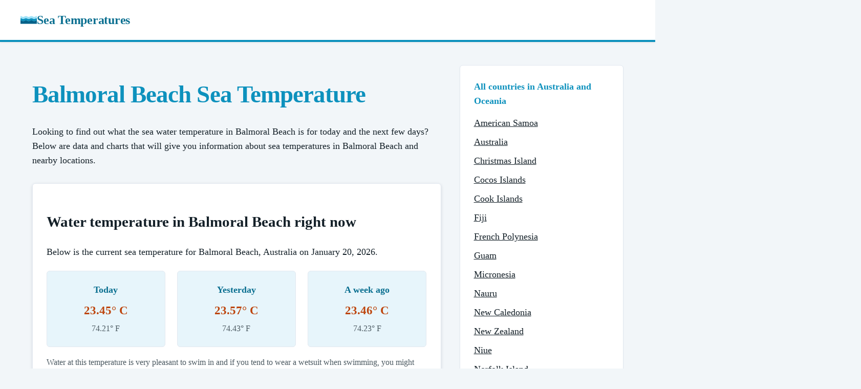

--- FILE ---
content_type: text/html
request_url: https://seatemperatures.net/australia-and-oceania/australia/balmoral-beach/
body_size: 4255
content:
<!DOCTYPE html><html lang="en"><head><meta charSet="utf-8"/><link rel="canonical" href="https://seatemperatures.net/australia-and-oceania/australia/balmoral-beach/"/><meta name="viewport" content="width=device-width, initial-scale=1"/><title>Balmoral Beach Sea Temperature | Water Temperature in Balmoral Beach, Australia</title><meta name="description" content="Find the current and historical sea temperatures for Balmoral Beach in Australia."/><link rel="stylesheet" href="/static/css/main.css"/><link rel="icon" href="/static/img/logo.png" sizes="16x16 32x32" type="image/png"/><link rel="icon" href="/static/img/logo-dark.svg" type="image/svg+xml" media="(prefers-color-scheme: dark)"/><link rel="stylesheet" href="https://fonts.googleapis.com/css2?family=Space+Grotesk:wght@300;400;600;700;800&amp;display=swap"/><script async="" data-id="101414721" src="//static.getclicky.com/js"></script></head><body><header class="site-header"><div class="container nav-bar"><a class="nav-logo" href="/"><img src="/static/img/logo.svg" alt="" width="32" height="32"/>Sea Temperatures</a></div></header><main class="page-body"><section class="station"><div class="container"><div class="page-grid"><div class="main-column"><header class="tc-section"><h1 class="page-title">Balmoral Beach Sea Temperature</h1></header><section class="tc-section content"><p>Looking to find out what the sea water temperature in Balmoral Beach is for today and the next few days? Below are data and charts that will give you information about sea temperatures in Balmoral Beach and nearby locations.</p></section><section class="tc-section"><div class="upcoming-tides" data-temps-root="true" data-place-id="3089"><h2 class="section-title">Water temperature in Balmoral Beach right now</h2><p>Below is the current sea temperature for Balmoral Beach, Australia on <span data-temps-field="date-full">January 15, 2026</span>.</p><div class="tide-cards"><div class="tide-card"><h3>Today</h3><div class="skeleton-line" data-temps-skeleton="true"></div><div class="skeleton-line small" data-temps-skeleton="true"></div><p class="tide-height is-hidden" data-temps-value="true" data-temps-field="today" data-temps-unit="c">23.37° C</p><p class="tide-time is-hidden" data-temps-value="true" data-temps-field="today" data-temps-unit="f">74.06° F</p></div><div class="tide-card"><h3>Yesterday</h3><div class="skeleton-line" data-temps-skeleton="true"></div><div class="skeleton-line small" data-temps-skeleton="true"></div><p class="tide-height is-hidden" data-temps-value="true" data-temps-field="yesterday" data-temps-unit="c">23.34° C</p><p class="tide-time is-hidden" data-temps-value="true" data-temps-field="yesterday" data-temps-unit="f">74.01° F</p></div><div class="tide-card"><h3>A week ago</h3><div class="skeleton-line" data-temps-skeleton="true"></div><div class="skeleton-line small" data-temps-skeleton="true"></div><p class="tide-height is-hidden" data-temps-value="true" data-temps-field="last_week" data-temps-unit="c">22.64° C</p><p class="tide-time is-hidden" data-temps-value="true" data-temps-field="last_week" data-temps-unit="f">72.75° F</p></div></div><p class="fineprint">Water at this temperature is very pleasant to swim in and if you tend to wear a wetsuit when swimming, you might consider removing it now to avoid the body overheating.</p><p>The average sea temperature for Balmoral Beach on <span data-temps-field="date-short">January 15</span> over the last 10 years is <span data-temps-field="avg" data-temps-unit="c">23.37° C</span> (<span data-temps-field="avg" data-temps-unit="f">74.06° F</span>), with a low temperature of <span data-temps-field="min" data-temps-unit="c">21.8° C</span> (<span data-temps-field="min" data-temps-unit="f">71.24° F</span>) and a high of <span data-temps-field="max" data-temps-unit="c">24.47° C</span> (<span data-temps-field="max" data-temps-unit="f">76.05° F</span>).</p></div></section><section class="tc-section content"><h2 class="section-title">Analysis and forecast for Balmoral Beach water temperatures</h2><p>The water temperature in Balmoral Beach today is <span data-temps-field="comparison">the same as</span> the average temperature of <span data-temps-field="avg" data-temps-unit="c">23.37° C</span> (<span data-temps-field="avg" data-temps-unit="f">74.06° F</span>) and the temperature on this day last year was <span data-temps-field="last_year" data-temps-unit="c">23.37° C</span> (<span data-temps-field="last_year" data-temps-unit="f">74.06° F</span>).</p><p>The chart and table below shows the change in water temperature in Balmoral Beach over the last 30 days:</p><div class="chart-wrap"><canvas id="last-thirty-chart" class="chart" data-chart="last-thirty" data-labels="[&quot;12-17&quot;,&quot;12-18&quot;,&quot;12-19&quot;,&quot;12-20&quot;,&quot;12-21&quot;,&quot;12-22&quot;,&quot;12-23&quot;,&quot;12-24&quot;,&quot;12-25&quot;,&quot;12-26&quot;,&quot;12-27&quot;,&quot;12-28&quot;,&quot;12-29&quot;,&quot;12-30&quot;,&quot;12-31&quot;,&quot;01-01&quot;,&quot;01-02&quot;,&quot;01-03&quot;,&quot;01-04&quot;,&quot;01-05&quot;,&quot;01-06&quot;,&quot;01-07&quot;,&quot;01-08&quot;,&quot;01-09&quot;,&quot;01-10&quot;,&quot;01-11&quot;,&quot;01-12&quot;,&quot;01-13&quot;,&quot;01-14&quot;,&quot;01-15&quot;]" data-series="[21.6,21.66,21.65,21.65,21.68,21.82,21.88,22.07,22.12,22.14,22.07,22.04,22,22.05,22.09,22.17,22.27,22.26,22.35,22.44,22.51,22.43,22.64,22.67,22.95,23.07,23.11,23.26,23.34,23.37]"></canvas></div><div class="table-wrap"><table><thead><tr><th>Date</th><th>Temperature (Celsius)</th><th>Temperature (Fahrenheit)</th></tr></thead><tbody><tr><th>January 15</th><td>23.37° C</td><td>74.06° F</td></tr><tr><th>January 14</th><td>23.34° C</td><td>74.01° F</td></tr><tr><th>January 13</th><td>23.26° C</td><td>73.87° F</td></tr><tr><th>January 12</th><td>23.11° C</td><td>73.59° F</td></tr><tr><th>January 11</th><td>23.07° C</td><td>73.53° F</td></tr><tr><th>January 10</th><td>22.95° C</td><td>73.31° F</td></tr><tr><th>January 9</th><td>22.67° C</td><td>72.81° F</td></tr><tr><th>January 8</th><td>22.64° C</td><td>72.75° F</td></tr><tr><th>January 7</th><td>22.43° C</td><td>72.37° F</td></tr><tr><th>January 6</th><td>22.51° C</td><td>72.52° F</td></tr><tr><th>January 5</th><td>22.44° C</td><td>72.39° F</td></tr><tr><th>January 4</th><td>22.35° C</td><td>72.23° F</td></tr><tr><th>January 3</th><td>22.26° C</td><td>72.06° F</td></tr><tr><th>January 2</th><td>22.27° C</td><td>72.09° F</td></tr><tr><th>January 1</th><td>22.17° C</td><td>71.9° F</td></tr><tr><th>December 31</th><td>22.09° C</td><td>71.76° F</td></tr><tr><th>December 30</th><td>22.05° C</td><td>71.69° F</td></tr><tr><th>December 29</th><td>22° C</td><td>71.6° F</td></tr><tr><th>December 28</th><td>22.04° C</td><td>71.66° F</td></tr><tr><th>December 27</th><td>22.07° C</td><td>71.73° F</td></tr><tr><th>December 26</th><td>22.14° C</td><td>71.85° F</td></tr><tr><th>December 25</th><td>22.12° C</td><td>71.81° F</td></tr><tr><th>December 24</th><td>22.07° C</td><td>71.72° F</td></tr><tr><th>December 23</th><td>21.88° C</td><td>71.38° F</td></tr><tr><th>December 22</th><td>21.82° C</td><td>71.28° F</td></tr><tr><th>December 21</th><td>21.68° C</td><td>71.03° F</td></tr><tr><th>December 20</th><td>21.65° C</td><td>70.98° F</td></tr><tr><th>December 19</th><td>21.65° C</td><td>70.97° F</td></tr><tr><th>December 18</th><td>21.66° C</td><td>70.99° F</td></tr><tr><th>December 17</th><td>21.6° C</td><td>70.88° F</td></tr></tbody></table></div><p>The actual nearshore temperatures may vary by several degrees and this can also be heavily affected by weather. Strong winds can cause cold, deep waters to replace the surface waters that had been warmed by the sun, and heavy rain can also reduce the temperature of the sea surface temperature as well.</p></section><section class="tc-section content"><h2 class="section-title">Water temperature in Balmoral Beach by month</h2><div class="chart-wrap"><canvas id="monthly-range-chart" class="chart" data-chart="monthly-range-months" data-labels="[&quot;Jan&quot;,&quot;Feb&quot;,&quot;Mar&quot;,&quot;Apr&quot;,&quot;May&quot;,&quot;Jun&quot;,&quot;Jul&quot;,&quot;Aug&quot;,&quot;Sep&quot;,&quot;Oct&quot;,&quot;Nov&quot;,&quot;Dec&quot;]" data-series="[[20.88,25.31],[21.38,26.28],[21.71,26.3],[19.66,25.48],[18.28,23.51],[18.16,22.34],[16.47,20.59],[15.96,20.72],[16.01,21.02],[17.99,21.6],[18.15,22.88],[18.54,24.36]]"></canvas></div><p>The chart below shows the monthly average water temperature in Balmoral Beach.</p><div class="chart-wrap"><canvas id="monthly-average-chart" class="chart" data-chart="monthly-average" data-labels="[&quot;Jan&quot;,&quot;Feb&quot;,&quot;Mar&quot;,&quot;Apr&quot;,&quot;May&quot;,&quot;Jun&quot;,&quot;Jul&quot;,&quot;Aug&quot;,&quot;Sep&quot;,&quot;Oct&quot;,&quot;Nov&quot;,&quot;Dec&quot;]" data-series="[23.09,23.92,24.03,22.73,21.16,19.78,18.6,18.11,18.44,19.53,20.4,21.58]"></canvas></div><p>For more detailed information on how the sea temperature in Balmoral Beach changes for each month of the year, choose from the months below.</p><div class="country-grid"><a class="country-card" href="/australia-and-oceania/australia/balmoral-beach-january-temperature/"><p class="country-name">January</p></a><a class="country-card" href="/australia-and-oceania/australia/balmoral-beach-february-temperature/"><p class="country-name">February</p></a><a class="country-card" href="/australia-and-oceania/australia/balmoral-beach-march-temperature/"><p class="country-name">March</p></a><a class="country-card" href="/australia-and-oceania/australia/balmoral-beach-april-temperature/"><p class="country-name">April</p></a><a class="country-card" href="/australia-and-oceania/australia/balmoral-beach-may-temperature/"><p class="country-name">May</p></a><a class="country-card" href="/australia-and-oceania/australia/balmoral-beach-june-temperature/"><p class="country-name">June</p></a><a class="country-card" href="/australia-and-oceania/australia/balmoral-beach-july-temperature/"><p class="country-name">July</p></a><a class="country-card" href="/australia-and-oceania/australia/balmoral-beach-august-temperature/"><p class="country-name">August</p></a><a class="country-card" href="/australia-and-oceania/australia/balmoral-beach-september-temperature/"><p class="country-name">September</p></a><a class="country-card" href="/australia-and-oceania/australia/balmoral-beach-october-temperature/"><p class="country-name">October</p></a><a class="country-card" href="/australia-and-oceania/australia/balmoral-beach-november-temperature/"><p class="country-name">November</p></a><a class="country-card" href="/australia-and-oceania/australia/balmoral-beach-december-temperature/"><p class="country-name">December</p></a></div></section><section class="tc-section content"><h2 class="section-title">Balmoral Beach map and nearby water temperatures</h2><div class="chart-wrap"><img src="/static/img/featured/3089-featured.png" alt="Balmoral Beach sea temperature map"/></div><h2 class="section-title">Locations near Balmoral Beach</h2><div class="nearby-grid"><a class="nearby-card" href="/australia-and-oceania/australia/mosman/"><h3 class="nearby-title">Mosman</h3><div class="nearby-body"><img loading="lazy" class="thumbnail" src="/static/img/thumbnails/3337-thumbnail.png" width="100" height="100" alt=""/><div class="nearby-info"><p class="nearby-meta">Australia, Australia and Oceania</p></div></div></a><a class="nearby-card" href="/australia-and-oceania/australia/clontarf/"><h3 class="nearby-title">Clontarf</h3><div class="nearby-body"><img loading="lazy" class="thumbnail" src="/static/img/thumbnails/3164-thumbnail.png" width="100" height="100" alt=""/><div class="nearby-info"><p class="nearby-meta">Australia, Australia and Oceania</p></div></div></a><a class="nearby-card" href="/australia-and-oceania/australia/cremorne/"><h3 class="nearby-title">Cremorne</h3><div class="nearby-body"><img loading="lazy" class="thumbnail" src="/static/img/thumbnails/3179-thumbnail.png" width="100" height="100" alt=""/><div class="nearby-info"><p class="nearby-meta">Australia, Australia and Oceania</p></div></div></a><a class="nearby-card" href="/australia-and-oceania/australia/neutral-bay/"><h3 class="nearby-title">Neutral Bay</h3><div class="nearby-body"><img loading="lazy" class="thumbnail" src="/static/img/thumbnails/3345-thumbnail.png" width="100" height="100" alt=""/><div class="nearby-info"><p class="nearby-meta">Australia, Australia and Oceania</p></div></div></a><a class="nearby-card" href="/australia-and-oceania/australia/kirribilli/"><h3 class="nearby-title">Kirribilli</h3><div class="nearby-body"><img loading="lazy" class="thumbnail" src="/static/img/thumbnails/3285-thumbnail.png" width="100" height="100" alt=""/><div class="nearby-info"><p class="nearby-meta">Australia, Australia and Oceania</p></div></div></a><a class="nearby-card" href="/australia-and-oceania/australia/castlecrag/"><h3 class="nearby-title">Castlecrag</h3><div class="nearby-body"><img loading="lazy" class="thumbnail" src="/static/img/thumbnails/3156-thumbnail.png" width="100" height="100" alt=""/><div class="nearby-info"><p class="nearby-meta">Australia, Australia and Oceania</p></div></div></a></div></section><section class="tc-section content"><h2 class="section-title">Why measure sea surface temperatures (SST) in Balmoral Beach?</h2><p>The ocean covers about 71% of the Earth&#39;s surface, and scientists record the sea surface temperature (SST) of locations such as Balmoral Beach because they want to understand and learn how the ocean communicates with the atmosphere of Earth.</p><p>SST is one measure that provides information on the global climate, and it can be used to predict the weather in Balmoral Beach as well as atmospheric model simulations and to study marine ecosystems in the area.</p><h2 class="section-title">Data source and citation</h2><p>Raw data for the calculations made to find the sea surface temperature in Balmoral Beach comes from the <a target="_blank" href="https://www.noaa.gov/" rel="noreferrer">National Oceanic and Atmospheric Administration</a> (NOAA) and their 1/4° daily Optimum Interpolation Sea Surface Temperature.</p><p>The water temperature data is constructed by combining observations from different platforms (satellites, ships, buoys, and Argo floats) on a regular global grid. A spatially complete sea surface temperature map is then built by interpolating to fill in gaps in the data.</p><p>If you&#39;d like to use any of the information above in the format it is presented, please use the citation tool below.</p></section></div><aside class="sidebar"><div class="sidebar-card"><h3>All countries in Australia and Oceania</h3><ul><li><a href="/australia-and-oceania/american-samoa/">American Samoa</a></li><li><a href="/australia-and-oceania/australia/">Australia</a></li><li><a href="/australia-and-oceania/christmas-island/">Christmas Island</a></li><li><a href="/australia-and-oceania/cocos-islands/">Cocos Islands</a></li><li><a href="/australia-and-oceania/cook-islands/">Cook Islands</a></li><li><a href="/australia-and-oceania/fiji/">Fiji</a></li><li><a href="/australia-and-oceania/french-polynesia/">French Polynesia</a></li><li><a href="/australia-and-oceania/guam/">Guam</a></li><li><a href="/australia-and-oceania/micronesia/">Micronesia</a></li><li><a href="/australia-and-oceania/nauru/">Nauru</a></li><li><a href="/australia-and-oceania/new-caledonia/">New Caledonia</a></li><li><a href="/australia-and-oceania/new-zealand/">New Zealand</a></li><li><a href="/australia-and-oceania/niue/">Niue</a></li><li><a href="/australia-and-oceania/norfolk-island/">Norfolk Island</a></li><li><a href="/australia-and-oceania/northern-mariana-islands/">Northern Mariana Islands</a></li><li><a href="/australia-and-oceania/palau/">Palau</a></li><li><a href="/australia-and-oceania/papua-new-guinea/">Papua New Guinea</a></li><li><a href="/australia-and-oceania/pitcairn-islands/">Pitcairn Islands</a></li><li><a href="/australia-and-oceania/republic-of-kiribati/">Republic of Kiribati</a></li><li><a href="/australia-and-oceania/republic-of-the-marshall-islands/">Republic of the Marshall Islands</a></li><li><a href="/australia-and-oceania/samoa/">Samoa</a></li><li><a href="/australia-and-oceania/solomon-islands/">Solomon Islands</a></li><li><a href="/australia-and-oceania/tokelau/">Tokelau</a></li><li><a href="/australia-and-oceania/tonga/">Tonga</a></li><li><a href="/australia-and-oceania/tuvalu/">Tuvalu</a></li><li><a href="/australia-and-oceania/vanuatu/">Vanuatu</a></li><li><a href="/australia-and-oceania/wallis-and-futuna/">Wallis and Futuna</a></li></ul></div></aside></div></div></section></main><footer class="site-footer"><div class="container"><div class="footer-grid"><div class="footer-text"><p>© 2005-2026 Sea Temperatures. All rights reserved.</p><p class="footer-note">The sea temperatures on this website are for informational and educational purposes. Please do not rely on them for determining whether it is safe to swim in water at a specific location.</p></div><ul class="footer-links"><li><a href="/cookies/">Cookies</a></li><li><a href="/terms/">Terms</a></li><li><a href="/privacy/">Privacy</a></li></ul></div></div></footer><script src="https://cdnjs.cloudflare.com/ajax/libs/Chart.js/3.4.1/chart.min.js"></script><script src="/static/js/temps-client.js"></script><script defer src="https://static.cloudflareinsights.com/beacon.min.js/vcd15cbe7772f49c399c6a5babf22c1241717689176015" integrity="sha512-ZpsOmlRQV6y907TI0dKBHq9Md29nnaEIPlkf84rnaERnq6zvWvPUqr2ft8M1aS28oN72PdrCzSjY4U6VaAw1EQ==" data-cf-beacon='{"version":"2024.11.0","token":"446af0286bf046e2abbc494ee52a0f2c","r":1,"server_timing":{"name":{"cfCacheStatus":true,"cfEdge":true,"cfExtPri":true,"cfL4":true,"cfOrigin":true,"cfSpeedBrain":true},"location_startswith":null}}' crossorigin="anonymous"></script>
</body></html>

--- FILE ---
content_type: text/css
request_url: https://seatemperatures.net/static/css/main.css
body_size: 4817
content:
/*! tailwindcss v4.1.18 | MIT License | https://tailwindcss.com */
@layer theme, base, components, utilities;
@layer theme {
  :root, :host {
    --font-sans: "Space Grotesk", system-ui, -apple-system, "Segoe UI", sans-serif;
    --font-mono: ui-monospace, SFMono-Regular, Menlo, Monaco, Consolas, "Liberation Mono",
      "Courier New", monospace;
    --default-font-family: var(--font-sans);
    --default-mono-font-family: var(--font-mono);
    --color-dark-bg: #0f1720;
    --color-dark-paper: #16222c;
    --color-dark-paper-alt: #1d2a35;
    --color-dark-line: #2a3a46;
    --color-dark-ink: #e5eef3;
    --color-dark-ink-soft: #b6c2cb;
    --color-dark-ink-fade: #8a99a3;
  }
}
@layer base {
  *, ::after, ::before, ::backdrop, ::file-selector-button {
    box-sizing: border-box;
    margin: 0;
    padding: 0;
    border: 0 solid;
  }
  html, :host {
    line-height: 1.5;
    -webkit-text-size-adjust: 100%;
    tab-size: 4;
    font-family: var(--default-font-family, ui-sans-serif, system-ui, sans-serif, "Apple Color Emoji", "Segoe UI Emoji", "Segoe UI Symbol", "Noto Color Emoji");
    font-feature-settings: var(--default-font-feature-settings, normal);
    font-variation-settings: var(--default-font-variation-settings, normal);
    -webkit-tap-highlight-color: transparent;
  }
  hr {
    height: 0;
    color: inherit;
    border-top-width: 1px;
  }
  abbr:where([title]) {
    -webkit-text-decoration: underline dotted;
    text-decoration: underline dotted;
  }
  h1, h2, h3, h4, h5, h6 {
    font-size: inherit;
    font-weight: inherit;
  }
  a {
    color: inherit;
    -webkit-text-decoration: inherit;
    text-decoration: inherit;
  }
  b, strong {
    font-weight: bolder;
  }
  code, kbd, samp, pre {
    font-family: var(--default-mono-font-family, ui-monospace, SFMono-Regular, Menlo, Monaco, Consolas, "Liberation Mono", "Courier New", monospace);
    font-feature-settings: var(--default-mono-font-feature-settings, normal);
    font-variation-settings: var(--default-mono-font-variation-settings, normal);
    font-size: 1em;
  }
  small {
    font-size: 80%;
  }
  sub, sup {
    font-size: 75%;
    line-height: 0;
    position: relative;
    vertical-align: baseline;
  }
  sub {
    bottom: -0.25em;
  }
  sup {
    top: -0.5em;
  }
  table {
    text-indent: 0;
    border-color: inherit;
    border-collapse: collapse;
  }
  :-moz-focusring {
    outline: auto;
  }
  progress {
    vertical-align: baseline;
  }
  summary {
    display: list-item;
  }
  ol, ul, menu {
    list-style: none;
  }
  img, svg, video, canvas, audio, iframe, embed, object {
    display: block;
    vertical-align: middle;
  }
  img, video {
    max-width: 100%;
    height: auto;
  }
  button, input, select, optgroup, textarea, ::file-selector-button {
    font: inherit;
    font-feature-settings: inherit;
    font-variation-settings: inherit;
    letter-spacing: inherit;
    color: inherit;
    border-radius: 0;
    background-color: transparent;
    opacity: 1;
  }
  :where(select:is([multiple], [size])) optgroup {
    font-weight: bolder;
  }
  :where(select:is([multiple], [size])) optgroup option {
    padding-inline-start: 20px;
  }
  ::file-selector-button {
    margin-inline-end: 4px;
  }
  ::placeholder {
    opacity: 1;
  }
  @supports (not (-webkit-appearance: -apple-pay-button))  or (contain-intrinsic-size: 1px) {
    ::placeholder {
      color: currentcolor;
      @supports (color: color-mix(in lab, red, red)) {
        color: color-mix(in oklab, currentcolor 50%, transparent);
      }
    }
  }
  textarea {
    resize: vertical;
  }
  ::-webkit-search-decoration {
    -webkit-appearance: none;
  }
  ::-webkit-date-and-time-value {
    min-height: 1lh;
    text-align: inherit;
  }
  ::-webkit-datetime-edit {
    display: inline-flex;
  }
  ::-webkit-datetime-edit-fields-wrapper {
    padding: 0;
  }
  ::-webkit-datetime-edit, ::-webkit-datetime-edit-year-field, ::-webkit-datetime-edit-month-field, ::-webkit-datetime-edit-day-field, ::-webkit-datetime-edit-hour-field, ::-webkit-datetime-edit-minute-field, ::-webkit-datetime-edit-second-field, ::-webkit-datetime-edit-millisecond-field, ::-webkit-datetime-edit-meridiem-field {
    padding-block: 0;
  }
  ::-webkit-calendar-picker-indicator {
    line-height: 1;
  }
  :-moz-ui-invalid {
    box-shadow: none;
  }
  button, input:where([type="button"], [type="reset"], [type="submit"]), ::file-selector-button {
    appearance: button;
  }
  ::-webkit-inner-spin-button, ::-webkit-outer-spin-button {
    height: auto;
  }
  [hidden]:where(:not([hidden="until-found"])) {
    display: none !important;
  }
}
@layer utilities {
  .absolute {
    position: absolute;
  }
  .relative {
    position: relative;
  }
  .static {
    position: static;
  }
  .container {
    width: 100%;
    @media (width >= 40rem) {
      max-width: 40rem;
    }
    @media (width >= 48rem) {
      max-width: 48rem;
    }
    @media (width >= 64rem) {
      max-width: 64rem;
    }
    @media (width >= 80rem) {
      max-width: 80rem;
    }
    @media (width >= 96rem) {
      max-width: 96rem;
    }
  }
  .grid {
    display: grid;
  }
  .table {
    display: table;
  }
  .lowercase {
    text-transform: lowercase;
  }
}
:root {
  color-scheme: light;
  --tide-blue-50: #e7f5fb;
  --tide-blue-100: #c9e7f4;
  --tide-blue-500: #0d91bd;
  --tide-blue-700: #0a6f90;
  --tide-blue-900: #06465b;
  --tide-orange-400: #f47c26;
  --tide-orange-700: #bd450d;
  --ink: #142028;
  --ink-soft: #4b5961;
  --ink-fade: #93a1aa;
  --paper: #ffffff;
  --paper-alt: #f6f1e9;
  --line: #e2e8f0;
  --bg: #f2f6f9;
  --brand: var(--tide-blue-500);
  --brand-dark: var(--tide-blue-700);
  --accent: var(--tide-orange-400);
  --accent-dark: var(--tide-orange-700);
  --header-bg: #ffffff;
  --nav-link: var(--ink-soft);
  --link: var(--brand);
  --link-hover: var(--brand-dark);
  --shadow: 0 6px 20px -12px rgba(10, 21, 36, 0.35);
  --table-head-bg: #eef3f7;
  --table-body-bg: #fafafa;
  --table-border: #c9d3dd;
  --skeleton-start: #e9edf3;
  --skeleton-mid: #f7f9fc;
  --panel-border: var(--line);
  --button-text: #ffffff;
  --tag-bg: var(--brand);
  --tag-text: #ffffff;
}
@media (prefers-color-scheme: dark) {
  :root {
    color-scheme: dark;
    --ink: var(--color-dark-ink);
    --ink-soft: var(--color-dark-ink-soft);
    --ink-fade: var(--color-dark-ink-fade);
    --paper: var(--color-dark-paper);
    --paper-alt: var(--color-dark-paper-alt);
    --line: var(--color-dark-line);
    --bg: var(--color-dark-bg);
    --brand: #9fdff4;
    --brand-dark: #77c9e5;
    --accent: #f29b5a;
    --accent-dark: #f07f2f;
    --header-bg: var(--color-dark-paper);
    --nav-link: var(--color-dark-ink-soft);
    --link: #9fdff4;
    --link-hover: #ffffff;
    --shadow: 0 8px 24px -16px rgba(0, 0, 0, 0.8);
    --table-head-bg: #1b2732;
    --table-body-bg: #111c26;
    --table-border: #2a3a46;
    --skeleton-start: #1f2a33;
    --skeleton-mid: #26323c;
    --tide-blue-50: #102533;
    --tide-blue-100: #163247;
    --panel-border: var(--color-dark-line);
    --button-text: #0b1520;
    --tag-bg: #9fdff4;
    --tag-text: #0b1520;
  }
}
* {
  box-sizing: border-box;
}
html {
  font-size: 18px;
}
body {
  margin: 0;
  font-family: var(--font-sans);
  background: var(--bg);
  color: var(--ink);
  min-height: 100vh;
  line-height: 1.6;
}
a {
  color: var(--link);
  text-decoration: underline;
  text-underline-offset: 2px;
}
a:hover {
  color: var(--link-hover);
}
.container, .wrap {
  max-width: 1200px;
  margin: 0 auto;
  padding: 0 1.25rem;
}
.site-header {
  background: var(--header-bg);
  border-bottom: 4px solid var(--brand);
  position: sticky;
  top: 0;
  z-index: 1000;
  box-shadow: 0 1px 3px rgba(0, 0, 0, 0.08);
}
.nav-bar {
  display: flex;
  align-items: center;
  justify-content: space-between;
  padding: 1.1rem 0;
  gap: 1.5rem;
}
.nav-logo {
  display: inline-flex;
  align-items: center;
  gap: 0.75rem;
  font-weight: 700;
  text-decoration: none;
  color: var(--brand);
  font-size: 1.35rem;
  letter-spacing: -0.01em;
}
.nav-logo img {
  width: 32px;
  height: 32px;
  display: block;
}
@media (prefers-color-scheme: dark) {
  .nav-logo {
    color: #ffffff;
  }
  .nav-logo img {
    filter: brightness(0) saturate(100%) invert(90%);
  }
}
@media (prefers-color-scheme: dark) {
  .nav-logo {
    color: var(--brand);
  }
}
.nav-links {
  display: flex;
  gap: 1.5rem;
  flex-wrap: wrap;
}
.nav-links a {
  text-decoration: none;
  font-weight: 600;
  color: var(--nav-link);
  transition: color 0.2s;
}
.nav-links a:hover {
  color: var(--brand);
}
.page-body {
  padding: 2.5rem 0 4rem;
}
.page-title {
  font-size: 2.6rem;
  font-weight: 800;
  color: var(--brand);
  margin-top: 0;
  margin-bottom: 1.5rem;
  line-height: 1.15;
  letter-spacing: -0.02em;
}
.two-column {
  display: grid;
  grid-template-columns: minmax(0, 1fr) 320px;
  gap: 2rem;
}
.page-grid {
  display: grid;
  grid-template-columns: minmax(0, 1fr) 320px;
  gap: 2rem;
  align-items: start;
}
.main-column {
  width: 100%;
  max-width: 860px;
}
.main {
  background: var(--paper);
  border: 1px solid var(--line);
  border-radius: 6px;
  padding: 2.25rem;
  box-shadow: 0 1px 2px rgba(16, 24, 40, 0.06);
}
.not-found .main {
  display: flex;
  flex-direction: column;
  gap: 0.75rem;
}
.not-found .main p {
  margin: 0;
}
.not-found .button {
  align-self: flex-start;
}
.sidebar {
  align-self: start;
}
@media (max-width: 960px) {
  .two-column {
    grid-template-columns: 1fr;
  }
  .page-grid {
    grid-template-columns: 1fr;
  }
  .main-column {
    max-width: none;
  }
  .nav-bar {
    flex-direction: column;
    align-items: flex-start;
  }
}
.sidebar .sidebar-card {
  background: var(--paper);
  padding: 1.5rem;
  border: 1px solid var(--line);
  border-radius: 6px;
  box-shadow: 0 1px 2px rgba(16, 24, 40, 0.06);
  margin-bottom: 1.5rem;
}
.sidebar .sidebar-card h3 {
  margin: 0 0 0.85rem;
  font-size: 1rem;
  font-weight: 700;
  color: var(--brand);
}
.sidebar .sidebar-card ul {
  list-style: none;
  padding: 0;
  margin: 0 0 0.5rem;
}
.sidebar .sidebar-card li {
  margin-bottom: 0.5rem;
}
.sidebar .sidebar-card a {
  text-decoration: underline;
  color: var(--ink);
}
.home {
  padding: 3rem 0 4.5rem;
  background: var(--bg);
}
.home .page-title {
  font-size: 3rem;
  color: var(--brand-dark);
}
.nav-logo {
  color: var(--brand-dark);
}
@media (prefers-color-scheme: dark) {
  .home .page-title {
    color: #ffffff;
  }
}
.intro {
  font-size: 1.2rem;
  color: var(--ink-soft);
  margin-bottom: 1.5rem;
}
.tc-section {
  margin-top: 1.75rem;
}
.tc-section.content p {
  margin: 0 0 1rem;
}
.tc-section.content p:last-child {
  margin-bottom: 0;
}
.section-title {
  font-size: 1.6rem;
  font-weight: 700;
  margin-bottom: 1rem;
  color: var(--ink);
}
.section-subtitle {
  font-size: 1.2rem;
  font-weight: 700;
  color: var(--ink);
}
.upcoming-tides {
  border-radius: 6px;
  border: 1px solid var(--panel-border);
  background: var(--paper);
  padding: 1.5rem;
  box-shadow: 0 2px 6px rgba(15, 23, 42, 0.12);
}
.upcoming-tides > * + * {
  margin-top: 1.25rem;
}
.tide-grid {
  display: grid;
  grid-template-columns: repeat(3, minmax(0, 1fr));
  gap: 1.5rem;
  text-align: center;
}
.tide-slot {
  display: flex;
  flex-direction: column;
  align-items: center;
}
.tide-slot h3 {
  margin: 0 0 0.35rem;
  font-size: 1rem;
  font-weight: 700;
  color: var(--ink);
}
.tide-datetime {
  color: var(--accent-dark);
  font-size: 0.95rem;
  margin-bottom: 0.75rem;
}
.tide-icon {
  width: 80px;
  height: 68px;
  padding: 10px;
  display: block;
  margin: 0 auto;
}
.tide-tag {
  display: inline-flex;
  align-items: center;
  justify-content: center;
  padding: 0.35rem 0.75rem;
  border-radius: 6px;
  background: var(--tag-bg);
  color: var(--tag-text);
  font-weight: 600;
  font-size: 0.95rem;
  margin-top: 0.5rem;
}
.tide-day-grid {
  display: grid;
  grid-template-columns: 1fr;
  gap: 1.5rem;
}
.tide-subtitle {
  margin: 0 0 1rem;
  text-align: center;
  color: var(--ink-soft);
  font-weight: 600;
}
.tide-next-card {
  background: var(--paper);
  border: 1px solid var(--line);
}
.tide-next-grid {
  display: grid;
  grid-template-columns: repeat(2, minmax(0, 1fr));
  gap: 1.25rem;
  align-items: center;
  justify-items: center;
}
.tide-next-row {
  display: grid;
  grid-template-columns: auto auto;
  align-items: center;
  justify-content: center;
  column-gap: 1.25rem;
  margin: 0;
}
.tide-next-text {
  display: flex;
  flex-direction: column;
  gap: 0.35rem;
  align-items: center;
  text-align: center;
}
.tide-next-text .tide-tag {
  margin-top: 0;
}
.tide-next-row .tide-icon {
  width: 60px;
  height: 50px;
  padding: 0;
}
.table-wrap {
  background: var(--paper);
  border: 1px solid var(--line);
  border-radius: 6px;
  padding: 1.25rem;
  overflow-x: auto;
  box-shadow: var(--shadow);
  margin: 1.25rem 0 2rem;
}
.search {
  margin: 1.5rem 0;
}
.search-row {
  display: flex;
  gap: 1rem;
  flex-wrap: wrap;
}
.search-row input {
  flex: 1 1 260px;
  padding: 0.75rem 1rem;
  border: 1px solid var(--line);
  border-radius: 6px;
  font-size: 1rem;
  background: var(--paper);
}
.search-row button, .button, .btn {
  padding: 0.75rem 1.5rem;
  border-radius: 6px;
  border: none;
  background: var(--brand);
  color: var(--button-text);
  font-weight: 600;
  cursor: pointer;
  transition: background 0.2s, transform 0.2s;
}
.search-row button:hover, .button:hover, .btn:hover {
  background: var(--brand-dark);
  transform: translateY(-1px);
}
@media (prefers-color-scheme: dark) {
  .search-row button:hover, .button:hover, .btn:hover {
    color: var(--button-text);
  }
}
.search-page ul {
  list-style: none;
  padding: 0;
  margin: 1.5rem 0;
}
.search-page li {
  padding: 0.6rem 0;
  border-bottom: 1px solid var(--line);
}
.search-page li a {
  text-decoration: none;
  font-weight: 600;
  color: var(--brand);
}
.search-page li a:hover {
  text-decoration: underline;
}
.fineprint {
  font-size: 0.9rem;
  color: var(--ink-soft);
}
.country-grid, .state-grid, .station-grid {
  display: grid;
  grid-template-columns: repeat(3, minmax(0, 1fr));
  gap: 1.5rem;
  margin: 2rem 0;
}
@media (max-width: 960px) {
  .country-grid, .state-grid, .station-grid {
    grid-template-columns: repeat(2, minmax(0, 1fr));
  }
}
@media (max-width: 640px) {
  .country-grid, .state-grid, .station-grid {
    grid-template-columns: 1fr;
  }
}
.country-card, .state-card, .station-card {
  background: var(--paper);
  border: 1px solid var(--line);
  border-radius: 6px;
  padding: 1.5rem 1.25rem;
  text-decoration: none;
  color: var(--ink);
  box-shadow: 0 1px 2px rgba(16, 24, 40, 0.06);
  transition: transform 0.2s, border-color 0.2s;
}
.country-card:hover, .state-card:hover, .station-card:hover {
  transform: translateY(-2px);
  border-color: var(--brand);
}
.country-name {
  font-weight: 700;
  margin: 0 0 0.35rem;
}
.country-meta {
  color: var(--ink-soft);
  font-size: 0.95rem;
}
.table-wrap {
  background: var(--paper);
  border: 1px solid var(--line);
  border-radius: 6px;
  padding: 1.25rem;
  overflow-x: auto;
  box-shadow: var(--shadow);
  margin: 1.25rem 0 2rem;
}
.table-wrap table {
  width: 100%;
  border-collapse: collapse;
  font-size: 0.95rem;
}
.table-wrap th, .table-wrap td {
  padding: 0.65rem 0.5rem;
  border-bottom: 1px solid var(--line);
  text-align: left;
}
.tide-table th, .tide-table td {
  border-bottom: 1px solid var(--line);
}
.tide-table td:nth-child(2) {
  text-align: center;
  vertical-align: middle;
}
.tide-widget {
  background: var(--paper);
  border: 1px solid var(--line);
  border-radius: 8px;
  padding: 1.5rem;
  box-shadow: var(--shadow);
  margin: 1.5rem 0;
}
.tide-cards {
  display: grid;
  grid-template-columns: repeat(3, minmax(0, 1fr));
  gap: 1.25rem;
}
@media (max-width: 900px) {
  .tide-cards {
    grid-template-columns: 1fr;
  }
}
.tide-card {
  border: 1px solid var(--line);
  border-radius: 6px;
  padding: 1.25rem 1.5rem;
  text-align: center;
  background: var(--tide-blue-50);
}
.tide-card h3 {
  margin: 0 0 0.5rem;
  font-size: 1rem;
  color: var(--brand-dark);
}
.tide-card .skeleton-line {
  margin: 0.35rem auto;
}
.tide-time {
  color: var(--ink-soft);
  font-size: 0.9rem;
  margin: 0;
}
.tide-height {
  font-size: 1.25rem;
  font-weight: 700;
  color: var(--accent-dark);
  margin: 0.35rem 0 0.25rem;
}
.next-high-low {
  display: grid;
  grid-template-columns: repeat(2, minmax(0, 1fr));
  gap: 1rem;
  margin: 1.5rem 0;
  color: var(--ink-soft);
}
.chart-wrap, .map-wrap {
  background: var(--paper);
  border: 1px solid var(--line);
  border-radius: 8px;
  padding: 1rem;
  margin: 1.5rem 0;
  min-height: 320px;
  box-shadow: var(--shadow);
}
.map-wrap {
  min-height: 400px;
  height: 400px;
  padding: 0;
  position: relative;
  z-index: 1;
  overflow: hidden;
}
.map-wrap .leaflet-container {
  z-index: 0;
}
.nearby-grid {
  display: grid;
  grid-template-columns: repeat(3, minmax(0, 1fr));
  grid-auto-rows: 1fr;
  gap: 1.25rem;
  margin: 1.5rem 0 2rem;
}
.nearby-card {
  display: grid;
  grid-template-areas: "title" "body";
  grid-template-rows: auto 1fr;
  gap: 0.75rem;
  text-decoration: none;
  color: var(--ink);
  background: var(--paper);
  border: 1px solid var(--line);
  border-radius: 6px;
  padding: 0.85rem;
  box-shadow: 0 1px 2px rgba(16, 24, 40, 0.08);
  height: 100%;
}
.nearby-title {
  margin: 0;
  font-size: 1.1rem;
  line-height: 1.2;
  font-weight: 700;
  width: 100%;
  display: -webkit-box;
  text-align: center;
  padding: 0;
  grid-area: title;
  min-height: var(--nearby-title-height, auto);
  -webkit-line-clamp: 2;
  -webkit-box-orient: vertical;
  overflow: hidden;
}
.nearby-body {
  display: grid;
  grid-template-columns: 100px 1fr;
  gap: 1rem;
  align-items: center;
  grid-area: body;
}
.nearby-info {
  display: flex;
  flex-direction: column;
  gap: 0.35rem;
}
.nearby-meta {
  margin: 0 0 0.1rem;
  font-size: 0.9rem;
  color: var(--ink-soft);
}
.nearby-distance {
  margin: 0;
  font-size: 0.85rem;
  color: var(--accent-dark);
}
.thumbnail {
  border-radius: 10px;
}
.tc-table {
  width: 100%;
  border-collapse: collapse;
  font-size: 0.9rem;
}
.tc-table th {
  background: var(--table-head-bg);
  border: none;
  font-weight: 600;
}
.tc-table thead {
  border-bottom: 1px solid var(--table-border);
}
.tc-table tbody {
  background: var(--table-body-bg);
}
.tc-table td, .tc-table th {
  padding: 0.5rem;
}
.tc-table .has-border-right {
  border-right: 1px solid var(--table-border);
}
.has-text-centered {
  text-align: center;
}
.is-hidden {
  display: none;
}
[data-temps-skeleton] {
  display: none;
}
.temps-loading [data-temps-skeleton] {
  display: block;
}
.temps-loading [data-temps-value] {
  display: none;
}
.skeleton-line {
  height: 12px;
  border-radius: 999px;
  background: linear-gradient( 90deg, var(--skeleton-start), var(--skeleton-mid), var(--skeleton-start) );
  background-size: 200% 100%;
  animation: shimmer 1.4s ease infinite;
}
.skeleton-line.small {
  height: 10px;
}
.skeleton-pill {
  height: 28px;
  width: 70px;
  border-radius: 999px;
  background: linear-gradient( 90deg, var(--skeleton-start), var(--skeleton-mid), var(--skeleton-start) );
  background-size: 200% 100%;
  animation: shimmer 1.4s ease infinite;
  margin: 0 auto;
}
.skeleton-icon {
  width: 80px;
  height: 68px;
  border-radius: 12px;
  margin: 0.35rem auto;
  background: linear-gradient( 90deg, var(--skeleton-start), var(--skeleton-mid), var(--skeleton-start) );
  background-size: 200% 100%;
  animation: shimmer 1.4s ease infinite;
}
@keyframes shimmer {
  0% {
    background-position: 0% 0%;
  }
  100% {
    background-position: -200% 0%;
  }
}
.entry-content > p:first-of-type {
  color: var(--ink-soft);
  font-size: 1.1rem;
  letter-spacing: -0.01em;
}
.entry-content p {
  margin: 0 0 1.1rem;
}
.entry-content h2, .entry-content h3, .entry-content h4 {
  margin: 1.6rem 0 0.65rem;
  color: var(--ink);
  line-height: 1.3;
}
.entry-content h2 {
  font-size: 1.4rem;
}
.entry-content h3 {
  font-size: 1.2rem;
}
.entry-content h4 {
  font-size: 1.05rem;
}
.entry-content ul, .entry-content ol {
  margin: 0 0 1.1rem 1.35rem;
  padding: 0;
}
.entry-content ul {
  list-style: disc;
}
.entry-content ol {
  list-style: decimal;
}
.entry-content li {
  margin: 0.35rem 0;
}
.entry-content ul ul, .entry-content ul ol, .entry-content ol ul, .entry-content ol ol {
  margin: 0.5rem 0 0.75rem 1.25rem;
}
.entry-content ul ul {
  list-style: circle;
}
.entry-content ol ol {
  list-style: lower-alpha;
}
.entry-content strong {
  color: var(--ink);
  font-weight: 600;
}
.upcoming-tides .fineprint {
  margin-top: 1rem;
}
@media (max-width: 960px) {
  .tide-grid {
    grid-template-columns: 1fr;
  }
  .tide-day-grid {
    grid-template-columns: 1fr;
  }
  .tide-next-grid {
    grid-template-columns: 1fr;
  }
  .nearby-grid {
    grid-template-columns: 1fr;
  }
  .footer-grid {
    flex-direction: column;
    align-items: flex-start;
  }
  .footer-links {
    text-align: left;
  }
}
.site-footer {
  background: var(--paper);
  border-top: 1px solid var(--line);
  padding: 2rem 0 3rem;
}
.site-footer p {
  margin: 0;
  color: var(--ink-soft);
}
.footer-grid {
  display: flex;
  gap: 2rem;
  align-items: flex-start;
  justify-content: space-between;
}
.footer-text {
  max-width: 640px;
}
.footer-note {
  margin-top: 0.75rem;
  font-size: 0.9rem;
}
.footer-links {
  list-style: none;
  padding: 0;
  margin: 0;
  display: grid;
  gap: 0.35rem;
  text-align: right;
}
.footer-links a {
  text-decoration: none;
  color: var(--ink-soft);
  font-size: 0.9rem;
}
.footer-links a:hover {
  color: var(--accent);
}
.chart {
  display: block;
  width: 100%;
  height: 350px;
}


--- FILE ---
content_type: image/svg+xml
request_url: https://seatemperatures.net/static/img/logo.svg
body_size: 363
content:
<?xml version="1.0" encoding="UTF-8"?>
<svg width="498px" height="237px" viewBox="0 0 498 237" version="1.1" xmlns="http://www.w3.org/2000/svg" xmlns:xlink="http://www.w3.org/1999/xlink">
    <!-- Generator: Sketch 52.6 (67491) - http://www.bohemiancoding.com/sketch -->
    <title>logo</title>
    <desc>Created with Sketch.</desc>
    <g id="Page-1" stroke="none" stroke-width="1" fill="none" fill-rule="evenodd">
        <g id="logo">
            <path d="M498,65.808 C456.496,65.808 456.496,89.808 414.992,89.808 C373.488,89.808 373.484,65.808 331.98,65.808 C290.476,65.808 290.48,89.808 248.984,89.808 C207.488,89.808 207.484,65.808 165.988,65.808 C124.492,65.808 124.492,89.808 82.992,89.808 C41.492,89.808 41.496,65.808 5.68434189e-14,65.808 L5.68434189e-14,0.232 C41.496,0.232 41.496,24.232 82.992,24.232 C124.488,24.232 124.492,0.232 165.988,0.232 C207.484,0.232 207.484,24.232 248.984,24.232 C290.484,24.232 290.48,0.232 331.98,0.232 C373.48,0.232 373.484,24.232 414.992,24.232 C456.5,24.232 456.496,0.232 498,0.232 L498,65.808 Z" id="Path" fill="#9EE2F8"></path>
            <path d="M498,131.384 C456.496,131.384 456.496,155.384 414.992,155.384 C373.488,155.384 373.484,131.384 331.98,131.384 C290.476,131.384 290.48,155.384 248.984,155.384 C207.488,155.384 207.484,131.384 165.988,131.384 C124.492,131.384 124.492,155.384 82.992,155.384 C41.492,155.384 41.496,131.384 5.68434189e-14,131.384 L5.68434189e-14,65.808 C41.496,65.808 41.496,89.808 82.992,89.808 C124.488,89.808 124.492,65.808 165.988,65.808 C207.484,65.808 207.484,89.808 248.984,89.808 C290.484,89.808 290.48,65.808 331.98,65.808 C373.48,65.808 373.484,89.808 414.992,89.808 C456.5,89.808 456.496,65.808 498,65.808 L498,131.384 Z" id="Path" fill="#0D91BD"></path>
            <path d="M0,236.988 L0,131.388 C41.496,131.388 41.496,155.388 82.992,155.388 C124.488,155.388 124.492,131.388 165.988,131.388 C207.484,131.388 207.484,155.388 248.984,155.388 C290.484,155.388 290.48,131.388 331.98,131.388 C373.48,131.388 373.484,155.388 414.992,155.388 C456.5,155.388 456.496,131.388 498,131.388 L498,236.988 L0,236.988 Z" id="Path" fill="#006088"></path>
        </g>
    </g>
</svg>